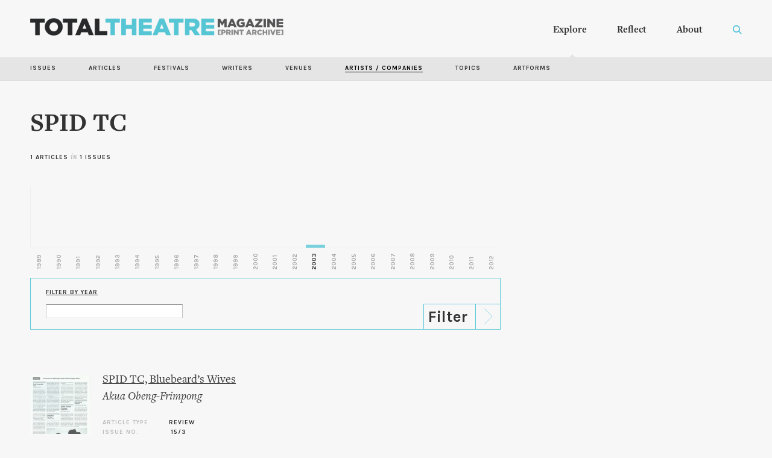

--- FILE ---
content_type: text/html; charset=utf-8
request_url: http://totaltheatre.org.uk/archive/artists/spid-tc
body_size: 6369
content:
<!DOCTYPE html PUBLIC "-//W3C//DTD XHTML+RDFa 1.0//EN"
  "http://www.w3.org/MarkUp/DTD/xhtml-rdfa-1.dtd">
<html xmlns="http://www.w3.org/1999/xhtml" xml:lang="en" version="XHTML+RDFa 1.0" dir="ltr"
  xmlns:content="http://purl.org/rss/1.0/modules/content/"
  xmlns:dc="http://purl.org/dc/terms/"
  xmlns:foaf="http://xmlns.com/foaf/0.1/"
  xmlns:og="http://ogp.me/ns#"
  xmlns:rdfs="http://www.w3.org/2000/01/rdf-schema#"
  xmlns:sioc="http://rdfs.org/sioc/ns#"
  xmlns:sioct="http://rdfs.org/sioc/types#"
  xmlns:skos="http://www.w3.org/2004/02/skos/core#"
  xmlns:xsd="http://www.w3.org/2001/XMLSchema#">
<head profile="http://www.w3.org/1999/xhtml/vocab">
  <meta http-equiv="Content-Type" content="text/html; charset=utf-8" />
<meta about="/archive/artists/spid-tc" typeof="skos:Concept" property="rdfs:label skos:prefLabel" content="SPID TC" />
<link rel="shortcut icon" href="http://totaltheatre.org.uk/archive/sites/default/files/ttmag_0.png" type="image/png" />
<meta name="viewport" content="width=device-width, initial-scale=1, maximum-scale=1, minimum-scale=1, user-scalable=no" />
<meta name="generator" content="Drupal 7 (https://www.drupal.org)" />
<link rel="canonical" href="http://totaltheatre.org.uk/archive/artists/spid-tc" />
<link rel="shortlink" href="http://totaltheatre.org.uk/archive/taxonomy/term/1109" />
  <title>SPID TC | Total Theatre Magazine Print Archive</title>
  <link rel="stylesheet" type="text/css" href="/archive/sites/all/themes/archive/fonts/fontkit/freight.css">
  <link href="//cdn.rawgit.com/noelboss/featherlight/1.7.13/release/featherlight.min.css" type="text/css" rel="stylesheet" />
  <link href="//cdn.rawgit.com/noelboss/featherlight/1.7.13/release/featherlight.gallery.min.css" type="text/css" rel="stylesheet" />
  <link href="https://fonts.googleapis.com/css?family=Karla:700" rel="stylesheet">
  <link rel="preload" href="/archive/sites/default/files/assets/option-lit.png" as="image">
  <link type="text/css" rel="stylesheet" href="http://totaltheatre.org.uk/archive/sites/default/files/css/css_FOFMBROPStvOXrj5UJSnSLi55tjbC-6sPtNgDoJSgIA.css" media="all" />
<link type="text/css" rel="stylesheet" href="http://totaltheatre.org.uk/archive/sites/default/files/css/css_vZ7OMldNxT0kN_1nW7_5iIquAxAdcU-aJ-ucVab5t40.css" media="all" />
<link type="text/css" rel="stylesheet" href="http://totaltheatre.org.uk/archive/sites/default/files/css/css_rQp9j_b6Kr1sE2oxF69IAHj1s25IqynV0fyIfMddik8.css" media="all" />
<link type="text/css" rel="stylesheet" href="http://totaltheatre.org.uk/archive/sites/default/files/css/css_GJ9spB8hSbXdUPUle0YYpR5J0OkQngF7RxTA9S439Ao.css" media="all" />

<!--[if (lt IE 9)&(!IEMobile)]>
<link type="text/css" rel="stylesheet" href="http://totaltheatre.org.uk/archive/sites/default/files/css/css_SG6STAM9Y56olyvFc9vIRf0MQT9ZeK-wYoXJXpBOWa8.css" media="all" />
<![endif]-->

<!--[if gte IE 9]><!-->
<link type="text/css" rel="stylesheet" href="http://totaltheatre.org.uk/archive/sites/default/files/css/css_-hVktWSWHotbUY7yX9UiUXEpdbMaUGF9mB1dpef2cwk.css" media="all" />
<!--<![endif]-->
  <script type="text/javascript" src="http://totaltheatre.org.uk/archive/sites/default/files/js/js_YD9ro0PAqY25gGWrTki6TjRUG8TdokmmxjfqpNNfzVU.js"></script>
<script type="text/javascript" src="http://totaltheatre.org.uk/archive/sites/default/files/js/js_ICaiHSRm4xzH69gcV-fGfYaf60nGJ4ZYMmrqJOJI6Qo.js"></script>
<script type="text/javascript" src="http://totaltheatre.org.uk/archive/sites/default/files/js/js_pQG_C6R52w4v0ubJuQ-jl0JNRXA2EF_cnEQByyqo7Oc.js"></script>
<script type="text/javascript">
<!--//--><![CDATA[//><!--
(function(i,s,o,g,r,a,m){i["GoogleAnalyticsObject"]=r;i[r]=i[r]||function(){(i[r].q=i[r].q||[]).push(arguments)},i[r].l=1*new Date();a=s.createElement(o),m=s.getElementsByTagName(o)[0];a.async=1;a.src=g;m.parentNode.insertBefore(a,m)})(window,document,"script","https://www.google-analytics.com/analytics.js","ga");ga("create", "UA-132746165-1", {"cookieDomain":"auto"});ga("set", "anonymizeIp", true);ga("send", "pageview");
//--><!]]>
</script>
<script type="text/javascript" src="http://totaltheatre.org.uk/archive/sites/default/files/js/js_43n5FBy8pZxQHxPXkf-sQF7ZiacVZke14b0VlvSA554.js"></script>
<script type="text/javascript">
<!--//--><![CDATA[//><!--
jQuery.extend(Drupal.settings, {"basePath":"\/archive\/","pathPrefix":"","setHasJsCookie":0,"ajaxPageState":{"theme":"archive","theme_token":"o2NW7BWuQSrj70EZfzmXuk1nzRCnMgVwdbebp7qT2bM","js":{"misc\/jquery.js":1,"misc\/jquery-extend-3.4.0.js":1,"misc\/jquery-html-prefilter-3.5.0-backport.js":1,"misc\/jquery.once.js":1,"misc\/drupal.js":1,"misc\/jquery.cookie.js":1,"misc\/jquery.form.js":1,"misc\/ajax.js":1,"sites\/all\/modules\/custom_search\/js\/custom_search.js":1,"sites\/all\/themes\/archive\/js\/search-call.js":1,"sites\/all\/modules\/better_exposed_filters\/better_exposed_filters.js":1,"sites\/all\/modules\/views\/js\/base.js":1,"misc\/progress.js":1,"sites\/all\/modules\/views\/js\/ajax_view.js":1,"sites\/all\/modules\/google_analytics\/googleanalytics.js":1,"0":1,"sites\/all\/themes\/omega\/omega\/js\/jquery.formalize.js":1,"sites\/all\/themes\/omega\/omega\/js\/omega-mediaqueries.js":1},"css":{"modules\/system\/system.base.css":1,"modules\/system\/system.menus.css":1,"modules\/system\/system.messages.css":1,"modules\/system\/system.theme.css":1,"modules\/comment\/comment.css":1,"modules\/field\/theme\/field.css":1,"modules\/node\/node.css":1,"modules\/search\/search.css":1,"modules\/user\/user.css":1,"sites\/all\/modules\/views\/css\/views.css":1,"sites\/all\/modules\/ckeditor\/css\/ckeditor.css":1,"sites\/all\/modules\/ctools\/css\/ctools.css":1,"sites\/all\/modules\/custom_search\/custom_search.css":1,"modules\/taxonomy\/taxonomy.css":1,"sites\/all\/themes\/omega\/alpha\/css\/alpha-mobile.css":1,"sites\/all\/themes\/omega\/alpha\/css\/alpha-alpha.css":1,"sites\/all\/themes\/omega\/omega\/css\/formalize.css":1,"sites\/all\/themes\/omega\/omega\/css\/omega-text.css":1,"sites\/all\/themes\/omega\/omega\/css\/omega-menu.css":1,"sites\/all\/themes\/omega\/omega\/css\/omega-forms.css":1,"sites\/all\/themes\/archive\/css\/explore-submenu.css":1,"sites\/all\/themes\/archive\/css\/global.css":1,"ie::normal::sites\/all\/themes\/archive\/css\/archive-alpha-default.css":1,"ie::normal::sites\/all\/themes\/archive\/css\/archive-alpha-default-normal.css":1,"ie::normal::sites\/all\/themes\/omega\/alpha\/css\/grid\/alpha_default\/normal\/alpha-default-normal-12.css":1,"normal::sites\/all\/themes\/archive\/css\/archive-alpha-default.css":1,"normal::sites\/all\/themes\/archive\/css\/archive-alpha-default-normal.css":1,"sites\/all\/themes\/omega\/alpha\/css\/grid\/alpha_default\/normal\/alpha-default-normal-12.css":1,"wide::sites\/all\/themes\/archive\/css\/archive-alpha-default.css":1,"wide::sites\/all\/themes\/archive\/css\/archive-alpha-default-wide.css":1,"sites\/all\/themes\/omega\/alpha\/css\/grid\/alpha_default\/wide\/alpha-default-wide-12.css":1}},"custom_search":{"form_target":"_self","solr":0},"better_exposed_filters":{"views":{"random_article":{"displays":{"random":{"filters":[]}}},"artists":{"displays":{"block":{"filters":{"field_year_value":{"required":false}}},"block_1":{"filters":[]}}},"awards":{"displays":{"block":{"filters":[]}}},"artists_tax":{"displays":{"block_1":{"filters":[]},"block":{"filters":[]}}}},"datepicker":false,"slider":false,"settings":[],"autosubmit":false},"urlIsAjaxTrusted":{"\/archive\/":true,"\/archive\/views\/ajax":true,"\/archive\/artists\/spid-tc":true},"views":{"ajax_path":"\/archive\/views\/ajax","ajaxViews":{"views_dom_id:da139f947f273ce08ceb45ed00e917bb":{"view_name":"artists","view_display_id":"block","view_args":"1109","view_path":"taxonomy\/term\/1109","view_base_path":null,"view_dom_id":"da139f947f273ce08ceb45ed00e917bb","pager_element":0}}},"googleanalytics":{"trackOutbound":1,"trackMailto":1,"trackDownload":1,"trackDownloadExtensions":"7z|aac|arc|arj|asf|asx|avi|bin|csv|doc(x|m)?|dot(x|m)?|exe|flv|gif|gz|gzip|hqx|jar|jpe?g|js|mp(2|3|4|e?g)|mov(ie)?|msi|msp|pdf|phps|png|ppt(x|m)?|pot(x|m)?|pps(x|m)?|ppam|sld(x|m)?|thmx|qtm?|ra(m|r)?|sea|sit|tar|tgz|torrent|txt|wav|wma|wmv|wpd|xls(x|m|b)?|xlt(x|m)|xlam|xml|z|zip"},"omega":{"layouts":{"primary":"normal","order":["normal","wide"],"queries":{"normal":"all and (min-width: 980px) and (min-device-width: 980px), all and (max-device-width: 1024px) and (min-width: 1024px) and (orientation:landscape)","wide":"all and (min-width: 1220px)"}}}});
//--><!]]>
</script>
 <script src="http://code.jquery.com/jquery-1.9.1.js"></script>
</head>
<body class="html not-front not-logged-in page-taxonomy page-taxonomy-term page-taxonomy-term- page-taxonomy-term-1109 context-artists">
  <div id="skip-link">
    <a href="#main-content" class="element-invisible element-focusable">Skip to main content</a>
  </div>
  <div class="region region-page-top" id="region-page-top">
  <div class="region-inner region-page-top-inner">
      </div>
</div>  <div class="page clearfix" id="page">
      <header id="section-header" class="section section-header">
  <div id="zone-menu-wrapper" class="zone-wrapper zone-menu-wrapper clearfix">  
  <div id="zone-menu" class="zone zone-menu clearfix container-12">
    <div class="grid-12 region region-menu" id="region-menu">
  <div class="region-inner region-menu-inner">
        <div class="block block-block block-1 block-block-1 odd block-without-title" id="block-block-1">
  <div class="block-inner clearfix">
                
    <div class="content clearfix">
      <div class='archive-menu'><a href='/archive'><div class='menu-logo'></div></a><ul><li><div class='desktop-explore'><b><a href='/archive/issues'>Explore</b></a></div></li><li><div class='desktop-reflect'><a href='/archive/reflect'><b>Reflect</b></a></div></li><li><a href='/archive/about'><b>About</b></a></li></ul><div class='menu-search'></div>

</div>

<div class='custom-search-exit'>X</div>
<div class='mobile-menu'><a href='/archive'><div class='menu-logo'></div></a><div class='menu-button'></div>
<div class='mobile-menu-inner'>
<div class='mobile-items'>
<b><a href='#' class='explore-mobile-drop'>Explore</a></b><br>
<div class='mobile-explore-inner'>
<a href='/archive/issues'>Issues</a><br>
<a href='/archive/explore'>Articles</a><br>
<a href='/archive/explore/artists'>Artists / Companies</a><br>
<a href='/archive/explore/writers'>Writers</a><br>
<a href='/archive/explore/festivals'>Festivals</a><br>
<a href='/archive/explore/venues'>Venues</a><br>
<a href='/archive/explore/topics'>Topics</a><br>
<a href='/archive/explore/artforms'>Artforms</a>
</div>
<b><a href='#' class='reflect-mobile-drop'>Reflect</a></b><br>
<div class='mobile-reflect-inner'>
<a href="/archive/pathways">Pathways</a><br>
<a href="/archive/artist-writers">Artists as Writers</a><br>
<a href="/archive/recollections">Recollections</a><br>
<a href="/archive/playlists">Playlists</a>
</div>
<b><a href='#' class='about-mobile-drop'>About</a></b>
<div class='mobile-about-inner'>
<a href='/archive/about'>About the Archive</a><br>
<a href='/archive/about/history-total-theatre'>A History of Total Theatre</a><br>
<a href='/archive/about/archive-numbers'>The Archive in Numbers</a><br>
<a href='/archive/about/credits'>Credits</a>
</div>
</div>
</div>
</div>    </div>
  </div>
</div><div class="block block-custom-search-blocks block-1 block-custom-search-blocks-1 even block-without-title" id="block-custom-search-blocks-1">
  <div class="block-inner clearfix">
                
    <div class="content clearfix">
      <form class="search-form" role="search" action="/archive/artists/spid-tc" method="post" id="custom-search-blocks-form-1" accept-charset="UTF-8"><div><div class="form-item form-type-textfield form-item-custom-search-blocks-form-1">
  <label class="element-invisible" for="edit-custom-search-blocks-form-1--2">Search this site </label>
 <input title="" class="custom-search-box form-text" placeholder="Search the archive" type="text" id="edit-custom-search-blocks-form-1--2" name="custom_search_blocks_form_1" value="" size="15" maxlength="250" />
</div>
<input type="hidden" name="delta" value="1" />
<input type="hidden" name="form_build_id" value="form-bP0bVRCzkm-07fv899gJMb_VmDf-Y4B-CNJ4qcrF1yA" />
<input type="hidden" name="form_id" value="custom_search_blocks_form_1" />
<div class="form-actions form-wrapper" id="edit-actions"><input alt="" class="custom-search-button form-submit" type="image" id="edit-submit" name="op" src="/archive/sites/default/files/assets/tt-search.png" /></div></div></form>    </div>
  </div>
</div>  </div>
</div>
  </div>
</div><div id="zone-branding-wrapper" class="zone-wrapper zone-branding-wrapper clearfix">  
  <div id="zone-branding" class="zone zone-branding clearfix container-12">
    <div class="grid-12 region region-branding" id="region-branding">
  <div class="region-inner region-branding-inner">
        <div class="block block-block block-16 block-block-16 odd block-without-title" id="block-block-16">
  <div class="block-inner clearfix">
                
    <div class="content clearfix">
      <div class='explore-submenu'>
<ul>
<li><a href='/archive/issues'>Issues</a></li>
<li><a href='/archive/explore'>Articles</a></li>
<li><a href='/archive/explore/festivals'>Festivals</a></li>
<li><a href='/archive/explore/writers'>Writers</a></li>
<li><a href='/archive/explore/venues'>Venues</a></li>
<li><a href='/archive/explore/artists' class='active'>Artists / Companies</a></li>
<li><a href='/archive/explore/topics'>Topics</a></li>
<li><a href='/archive/explore/artforms'>Artforms</a></li>
</ul>
</div>    </div>
  </div>
</div>  </div>
</div>  </div>
</div><div id="zone-header-wrapper" class="zone-wrapper zone-header-wrapper clearfix">  
  <div id="zone-header" class="zone zone-header clearfix container-12">
    <div class="grid-12 region region-header-first" id="region-header-first">
  <div class="region-inner region-header-first-inner">
    <div class="block block-views block-artists-block-1 block-views-artists-block-1 odd block-without-title" id="block-views-artists-block-1">
  <div class="block-inner clearfix">
                
    <div class="content clearfix">
      <div class="view view-artists view-id-artists view-display-id-block_1 view-dom-id-b65bc7cd21d4cbcb009e815c7d693aaf">
        
  
  
      <div class="view-content">
        <div class="views-row views-row-1 views-row-odd views-row-first views-row-last">
      
  <div class="views-field views-field-name">        <span class="field-content"><h2>SPID TC</h2></span>  </div>  </div>
    </div>
  
  
  
  
  
  
</div>    </div>
  </div>
</div><div class="block block-views block-artists-tax-block-1 block-views-artists-tax-block-1 even block-without-title" id="block-views-artists-tax-block-1">
  <div class="block-inner clearfix">
                
    <div class="content clearfix">
      <div class="view view-artists-tax view-id-artists_tax view-display-id-block_1 counter view-dom-id-1ec15483fb9b4e0bbc1d2831b6d31c6e">
        
  
  
      <div class="view-content">
        <div class="views-row views-row-1 views-row-odd views-row-first views-row-last">
      
  <span class="views-field views-field-title">        <span class="field-content">1 Articles</span>  </span>  
  <span class="views-field views-field-title-1">        <span class="field-content"><span class='opaque'>in</span> 1 issues</span>  </span>  </div>
    </div>
  
  
  
  
  
  
</div>    </div>
  </div>
</div>  </div>
</div><div class="grid-12 region region-header-second" id="region-header-second">
  <div class="region-inner region-header-second-inner">
    <div class="block block-views block-artists-tax-block block-views-artists-tax-block odd block-without-title" id="block-views-artists-tax-block">
  <div class="block-inner clearfix">
                
    <div class="content clearfix">
      <div class="view view-artists-tax view-id-artists_tax view-display-id-block timeline-chart view-dom-id-3c539961030b54111236915338e4df3e">
        
  
  
      <div class="view-content">
        <h3>2003</h3>
  <div class="views-row views-row-1 views-row-odd views-row-first views-row-last">
      
  <div class="views-field views-field-nothing">        <span class="field-content"><div class='timeline-point' title='2003 - 1 articles' data-year="2003" data-articles='1'></div></span>  </div>  </div>
    </div>
  
  
  
  
      <div class="view-footer">
      <div class="timeline-year-wrapper">
<div class="timeline-year year-1989">1989</div>
<div class="timeline-year year-1990">1990</div>
<div class="timeline-year year-1991">1991</div>
<div class="timeline-year year-1992">1992</div>
<div class="timeline-year year-1993">1993</div>
<div class="timeline-year year-1994">1994</div>
<div class="timeline-year year-1995">1995</div>
<div class="timeline-year year-1996">1996</div>
<div class="timeline-year year-1997">1997</div>
<div class="timeline-year year-1998">1998</div>
<div class="timeline-year year-1999">1999</div>
<div class="timeline-year year-2000">2000</div>
<div class="timeline-year year-2001">2001</div>
<div class="timeline-year year-2002">2002</div>
<div class="timeline-year year-2003">2003</div>
<div class="timeline-year year-2004">2004</div>
<div class="timeline-year year-2005">2005</div>
<div class="timeline-year year-2006">2006</div>
<div class="timeline-year year-2007">2007</div>
<div class="timeline-year year-2008">2008</div>
<div class="timeline-year year-2009">2009</div>
<div class="timeline-year year-2010">2010</div>
<div class="timeline-year year-2011">2011</div>
<div class="timeline-year year-2012">2012</div>
</div>
    </div>
  
  
</div>    </div>
  </div>
</div>  </div>
</div>  </div>
</div></header>    
      <section id="section-content" class="section section-content">
  <div id="zone-content-wrapper" class="zone-wrapper zone-content-wrapper clearfix">  
  <div id="zone-content" class="zone zone-content clearfix container-12">    
        
        <div class="grid-8 region region-content" id="region-content">
  <div class="region-inner region-content-inner">
    <a id="main-content"></a>
                        <div class="block block-views block-artists-block block-views-artists-block odd block-without-title" id="block-views-artists-block">
  <div class="block-inner clearfix">
                
    <div class="content clearfix">
      <div class="view view-artists view-id-artists view-display-id-block explore-list view-dom-id-da139f947f273ce08ceb45ed00e917bb">
        
      <div class="view-filters">
      <form action="/archive/" method="get" id="views-exposed-form-artists-block" accept-charset="UTF-8"><div><div class="views-exposed-form">
  <div class="views-exposed-widgets clearfix">
          <div id="edit-field-year-value-wrapper" class="views-exposed-widget views-widget-filter-field_year_value">
                  <label for="edit-field-year-value">
            Filter by Year          </label>
                        <div class="views-widget">
          <div class="form-item form-type-textfield form-item-field-year-value">
 <input type="text" id="edit-field-year-value" name="field_year_value" value="" size="30" maxlength="128" class="form-text" />
</div>
        </div>
              </div>
                    <div class="views-exposed-widget views-submit-button">
      <input type="submit" id="edit-submit-artists" value="Filter" class="form-submit" />    </div>
      </div>
</div>
</div></form>    </div>
  
  
      <div class="view-content">
        <div class="views-row views-row-1 views-row-odd views-row-first views-row-last">
      
  <div class="views-field views-field-field-scan">        <div class="field-content"><a href="/archive/reviews/spid-tc-bluebeard%E2%80%99s-wives"><img typeof="foaf:Image" src="http://totaltheatre.org.uk/archive/sites/default/files/styles/issue-thumb/public/sites/default/files/scans/15-3-24_0.jpg?itok=b7-z50yO" width="200" height="285" alt="" /></a></div>  </div>  
  <div class="views-field views-field-title">        <span class="field-content"><a href="/archive/reviews/spid-tc-bluebeard%E2%80%99s-wives">SPID TC, Bluebeard’s Wives</a></span>  </div>  
  <div class="views-field views-field-field-writer">        <div class="field-content"><a href="/archive/writers/akua-obeng-frimpong">Akua Obeng-Frimpong</a></div>  </div>  
  <div class="views-field views-field-nothing">        <span class="field-content"><div class='info-strip'><div class='article-label'>Article type</div>Review<br>
<div class='issue-label'>Issue No.</div> 15/3<br>
<div class='year-label'>Season/Year</div>Autumn 2003</div></span>  </div>  </div>
    </div>
  
  
  
  
  
  
</div>    </div>
  </div>
</div><div class="block block-system block-main block-system-main even block-without-title" id="block-system-main">
  <div class="block-inner clearfix">
                
    <div class="content clearfix">
      <div id="taxonomy-term-1109" class="taxonomy-term vocabulary-artist-company">

  
  <div class="content">
      </div>

</div>
    </div>
  </div>
</div>      </div>
</div><aside class="grid-4 region region-sidebar-second" id="region-sidebar-second">
  <div class="region-inner region-sidebar-second-inner">
      </div>
</aside>  </div>
</div></section>    
  
      <footer id="section-footer" class="section section-footer">
  <div id="zone-footer-wrapper" class="zone-wrapper zone-footer-wrapper clearfix">  
  <div id="zone-footer" class="zone zone-footer clearfix container-12">
    <div class="grid-12 region region-footer-first" id="region-footer-first">
  <div class="region-inner region-footer-first-inner">
    <div class="block block-block block-9 block-block-9 odd block-without-title" id="block-block-9">
  <div class="block-inner clearfix">
                
    <div class="content clearfix">
      <div class='footer-nav'>
<div class='footer-col foot-col1'><span class='white'>The Archive</span><br>The Total Theatre Magazine Print Archive covers almost 25 years of contemporary theatre and performance, spanning the period from 1989-2012. It has been made possible with support from the Heritage Lottery Fund, alongside sponsors Rose Bruford College, Attenborough Centre for the Creative Arts, and the Royal Conservatoire of Scotland. 
<br><a href='mailto:editorial@totaltheatremagazine.org.uk' class='blue'>editorial@totaltheatremagazine.org.uk</a></div>
<div class='footer-col foot-col2'><span class='white'>Explore by</span><br><a href='/archive/issues'>Issue</a><br><a href='/archive/explore'>Article</a><br><a href='/archive/explore/festivals'>Festival</a><br><a href='/archive/explore/writers'>Writer</a><br><a href='/archive/explore/venues'>Venue</a><br><a href='/archive/explore/artists'>Artist / Company</a><br><a href='/archive/explore/topics'>Topic</a><br><a href='/archive/explore/artforms'>Artform</a></div>
<div class='footer-col foot-col3'><div class="view view-random-article view-id-random_article view-display-id-random view-dom-id-93312d68659ef5d80186dd506f6d30ad">
        
  
  
      <div class="view-content">
        <div>
      
          <a href='/archive/reviews/jade-cake'>Random Article</a>    </div>
    </div>
  
  
  
  
  
  
</div><a href='/archive/quotation'>Random Quote</a><br><a href='/archive/total-theatre-awards'>TT Awards</a>
<div class='keyshorts'>Key Shortcuts:<br>S: Call search<br>ESC: Exit Search</div>
</div>
</div>    </div>
  </div>
</div>  </div>
</div><div class="grid-12 region region-footer-second" id="region-footer-second">
  <div class="region-inner region-footer-second-inner">
    <div class="block block-block block-2 block-block-2 odd block-without-title" id="block-block-2">
  <div class="block-inner clearfix">
                
    <div class="content clearfix">
      <div class='footer-logos'><a href='https://www.hlf.org.uk/' target='_blank'><div class='heritage-lottery'><img src='/archive/sites/default/files/assets/heritage-lottery.png'></div></a><a href='https://www.bruford.ac.uk/' target='_blank'><div class='logo-rose-bruford'><img src='/archive/sites/default/files/assets/rose-bruford.png'></div></a><a href='https://www.attenboroughcentre.com/' target='_blank'><div class='acca'><img src='/archive/sites/default/files/assets/acca-logo.png'></div></a><a href='https://www.rcs.ac.uk/' target='_blank'><div class='royal-college'><img src='/archive/sites/default/files/assets/royal-college.png'></div></a></div>    </div>
  </div>
</div>  </div>
</div>  </div>
</div></footer>  </div>  <div class="region region-page-bottom" id="region-page-bottom">
  <div class="region-inner region-page-bottom-inner">
      </div>
</div>  <div class='final-footer'><div class='mes fake-grid'>Made by <a href='http://mesplease.com' target="_blank">MES</a></div></div>
  <script src="//cdn.rawgit.com/noelboss/featherlight/1.7.13/release/featherlight.min.js" type="text/javascript" charset="utf-8"></script>
  <script src="//cdn.rawgit.com/noelboss/featherlight/1.7.13/release/featherlight.gallery.min.js" type="text/javascript" charset="utf-8"></script>
  <script src="/archive/sites/all/themes/archive/js/tt.js" type="text/javascript" charset="utf-8"></script>
</body>
</html>